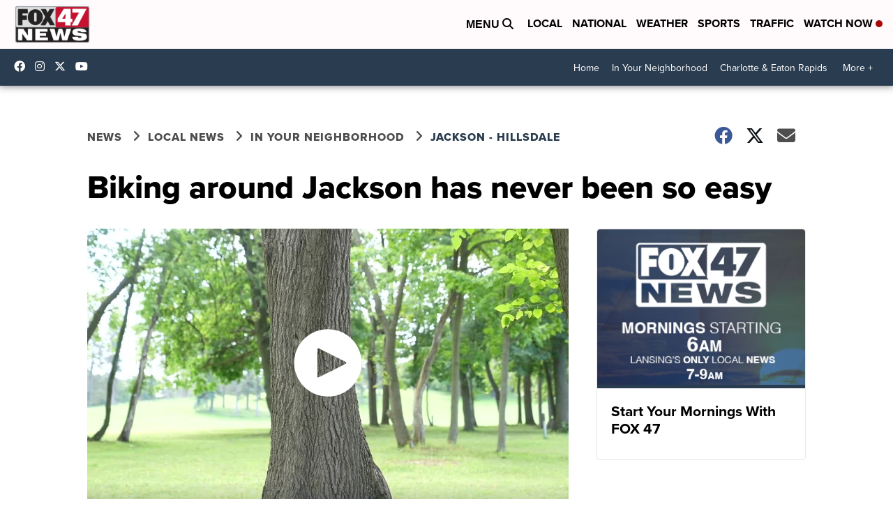

--- FILE ---
content_type: application/javascript; charset=utf-8
request_url: https://fundingchoicesmessages.google.com/f/AGSKWxWv7rgGKuVOuVGZX-KRq5wYwh3-4L2TBrsG7XisUbMHGqjhmXFNve9XwnUW9S55zuH-PClTh4SaYJvvWYxrpkrB5NSZO91cQprgnBIhwD71yQ61eNpiSyxCYxJ3V1RUc7rTRjGoSjLsrMZ0b0qDmYz5q6CLCXRT9dI8c0Y895gJKQCA4cv31Kzv_R-r/_/affiliate/promo-/iframe_ads_/adheader./adgearsegmentation.-popup-ads-
body_size: -1286
content:
window['ad5d0d7f-a036-4e94-be2a-6bcaff098d35'] = true;